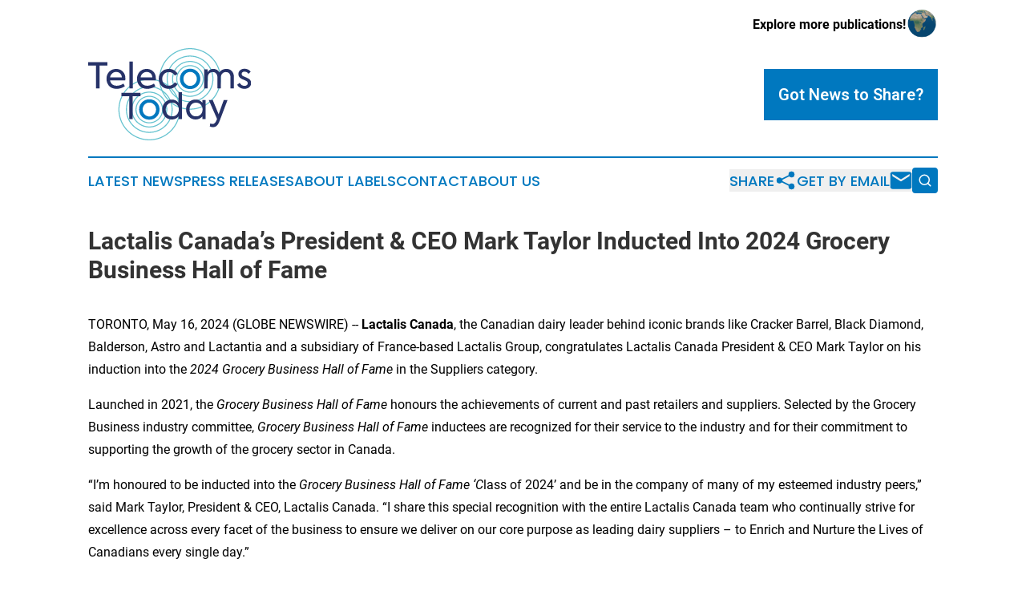

--- FILE ---
content_type: text/html;charset=utf-8
request_url: https://www.telecomstoday.com/article/712169524-lactalis-canada-s-president-ceo-mark-taylor-inducted-into-2024-grocery-business-hall-of-fame
body_size: 7685
content:
<!DOCTYPE html>
<html lang="en">
<head>
  <title>Lactalis Canada’s President &amp; CEO Mark Taylor Inducted Into 2024 Grocery Business Hall of Fame | Telecoms Today</title>
  <meta charset="utf-8">
  <meta name="viewport" content="width=device-width, initial-scale=1">
    <meta name="description" content="Telecoms Today is an online news publication focusing on industries in the World: Catch up with telecommunications news from the world">
    <link rel="icon" href="https://cdn.newsmatics.com/agp/sites/telecomstoday-favicon-1.png" type="image/png">
  <meta name="csrf-token" content="257wMUdklORkWGlaHMvP8uIr4qDgDRI4SAW1qeQfJ-c=">
  <meta name="csrf-param" content="authenticity_token">
  <link href="/css/styles.min.css?v1d0b8e25eaccc1ca72b30a2f13195adabfa54991" rel="stylesheet" data-turbo-track="reload">
  <link rel="stylesheet" href="/plugins/vanilla-cookieconsent/cookieconsent.css?v1d0b8e25eaccc1ca72b30a2f13195adabfa54991">
  
<style type="text/css">
    :root {
        --color-primary-background: rgba(0, 120, 191, 0.4);
        --color-primary: #0078bf;
        --color-secondary: #273369;
    }
</style>

  <script type="importmap">
    {
      "imports": {
          "adController": "/js/controllers/adController.js?v1d0b8e25eaccc1ca72b30a2f13195adabfa54991",
          "alertDialog": "/js/controllers/alertDialog.js?v1d0b8e25eaccc1ca72b30a2f13195adabfa54991",
          "articleListController": "/js/controllers/articleListController.js?v1d0b8e25eaccc1ca72b30a2f13195adabfa54991",
          "dialog": "/js/controllers/dialog.js?v1d0b8e25eaccc1ca72b30a2f13195adabfa54991",
          "flashMessage": "/js/controllers/flashMessage.js?v1d0b8e25eaccc1ca72b30a2f13195adabfa54991",
          "gptAdController": "/js/controllers/gptAdController.js?v1d0b8e25eaccc1ca72b30a2f13195adabfa54991",
          "hamburgerController": "/js/controllers/hamburgerController.js?v1d0b8e25eaccc1ca72b30a2f13195adabfa54991",
          "labelsDescription": "/js/controllers/labelsDescription.js?v1d0b8e25eaccc1ca72b30a2f13195adabfa54991",
          "searchController": "/js/controllers/searchController.js?v1d0b8e25eaccc1ca72b30a2f13195adabfa54991",
          "videoController": "/js/controllers/videoController.js?v1d0b8e25eaccc1ca72b30a2f13195adabfa54991",
          "navigationController": "/js/controllers/navigationController.js?v1d0b8e25eaccc1ca72b30a2f13195adabfa54991"          
      }
    }
  </script>
  <script>
      (function(w,d,s,l,i){w[l]=w[l]||[];w[l].push({'gtm.start':
      new Date().getTime(),event:'gtm.js'});var f=d.getElementsByTagName(s)[0],
      j=d.createElement(s),dl=l!='dataLayer'?'&l='+l:'';j.async=true;
      j.src='https://www.googletagmanager.com/gtm.js?id='+i+dl;
      f.parentNode.insertBefore(j,f);
      })(window,document,'script','dataLayer','GTM-KGCXW2X');
  </script>

  <script>
    window.dataLayer.push({
      'cookie_settings': 'delta'
    });
  </script>
</head>
<body class="df-5 is-subpage">
<noscript>
  <iframe src="https://www.googletagmanager.com/ns.html?id=GTM-KGCXW2X"
          height="0" width="0" style="display:none;visibility:hidden"></iframe>
</noscript>
<div class="layout">

  <!-- Top banner -->
  <div class="max-md:hidden w-full content universal-ribbon-inner flex justify-end items-center">
    <a href="https://www.affinitygrouppublishing.com/" target="_blank" class="brands">
      <span class="font-bold text-black">Explore more publications!</span>
      <div>
        <img src="/images/globe.png" height="40" width="40" class="icon-globe"/>
      </div>
    </a>
  </div>
  <header data-controller="hamburger">
  <div class="content">
    <div class="header-top">
      <div class="flex gap-2 masthead-container justify-between items-center">
        <div class="mr-4 logo-container">
          <a href="/">
              <img src="https://cdn.newsmatics.com/agp/sites/telecomstoday-logo-1.svg" alt="Telecoms Today"
                class="max-md:!h-[60px] lg:!max-h-[115px]" height="226"
                width="auto" />
          </a>
        </div>
        <button class="hamburger relative w-8 h-6">
          <span aria-hidden="true"
            class="block absolute h-[2px] w-9 bg-[--color-primary] transform transition duration-500 ease-in-out -translate-y-[15px]"></span>
          <span aria-hidden="true"
            class="block absolute h-[2px] w-7 bg-[--color-primary] transform transition duration-500 ease-in-out translate-x-[7px]"></span>
          <span aria-hidden="true"
            class="block absolute h-[2px] w-9 bg-[--color-primary] transform transition duration-500 ease-in-out translate-y-[15px]"></span>
        </button>
        <a href="/submit-news" class="max-md:hidden button button-upload-content button-primary w-fit">
          <span>Got News to Share?</span>
        </a>
      </div>
      <!--  Screen size line  -->
      <div class="absolute bottom-0 -ml-[20px] w-screen h-[1px] bg-[--color-primary] z-50 md:hidden">
      </div>
    </div>
    <!-- Navigation bar -->
    <div class="navigation is-hidden-on-mobile" id="main-navigation">
      <div class="w-full md:hidden">
        <div data-controller="search" class="relative w-full">
  <div data-search-target="form" class="relative active">
    <form data-action="submit->search#performSearch" class="search-form">
      <input type="text" name="query" placeholder="Search..." data-search-target="input" class="search-input md:hidden" />
      <button type="button" data-action="click->search#toggle" data-search-target="icon" class="button-search">
        <img height="18" width="18" src="/images/search.svg" />
      </button>
    </form>
  </div>
</div>

      </div>
      <nav class="navigation-part">
          <a href="/latest-news" class="nav-link">
            Latest News
          </a>
          <a href="/press-releases" class="nav-link">
            Press Releases
          </a>
          <a href="/about-labels" class="nav-link">
            About Labels
          </a>
          <a href="/contact" class="nav-link">
            Contact
          </a>
          <a href="/about" class="nav-link">
            About Us
          </a>
      </nav>
      <div class="w-full md:w-auto md:justify-end">
        <div data-controller="navigation" class="header-actions hidden">
  <button class="nav-link flex gap-1 items-center" onclick="window.ShareDialog.openDialog()">
    <span data-navigation-target="text">
      Share
    </span>
    <span class="icon-share"></span>
  </button>
  <button onclick="window.AlertDialog.openDialog()" class="nav-link nav-link-email flex items-center gap-1.5">
    <span data-navigation-target="text">
      Get by Email
    </span>
    <span class="icon-mail"></span>
  </button>
  <div class="max-md:hidden">
    <div data-controller="search" class="relative w-full">
  <div data-search-target="form" class="relative active">
    <form data-action="submit->search#performSearch" class="search-form">
      <input type="text" name="query" placeholder="Search..." data-search-target="input" class="search-input md:hidden" />
      <button type="button" data-action="click->search#toggle" data-search-target="icon" class="button-search">
        <img height="18" width="18" src="/images/search.svg" />
      </button>
    </form>
  </div>
</div>

  </div>
</div>

      </div>
      <a href="/submit-news" class="md:hidden uppercase button button-upload-content button-primary w-fit">
        <span>Got News to Share?</span>
      </a>
      <a href="https://www.affinitygrouppublishing.com/" target="_blank" class="nav-link-agp">
        Explore more publications!
        <img src="/images/globe.png" height="35" width="35" />
      </a>
    </div>
  </div>
</header>

  <div id="main-content" class="content">
    <div id="flash-message"></div>
    <h1>Lactalis Canada’s President &amp; CEO Mark Taylor Inducted Into 2024 Grocery Business Hall of Fame</h1>
<div class="press-release">
  
      <p align="left">TORONTO, May  16, 2024  (GLOBE NEWSWIRE) -- <strong>Lactalis Canada</strong>, the Canadian dairy leader behind iconic brands like Cracker Barrel, Black Diamond, Balderson, Astro and Lactantia and a subsidiary of France-based Lactalis Group, congratulates Lactalis Canada President &amp; CEO Mark Taylor on his induction into the <em>2024 Grocery Business Hall of Fame </em>in the Suppliers category.<br></p>  <p align="left">Launched in 2021, the <em>Grocery Business Hall of Fame</em> honours the achievements of current and past retailers and suppliers. Selected by the Grocery Business industry committee, <em>Grocery Business Hall of Fame</em> inductees are recognized for their service to the industry and for their commitment to supporting the growth of the grocery sector in Canada.</p>  <p align="left">&#x201C;I&#x2019;m honoured to be inducted into the <em>Grocery Business Hall of Fame &#x2018;C</em>lass of 2024&#x2019; and be in the company of many of my esteemed industry peers,&#x201D; said Mark Taylor, President &amp; CEO, Lactalis Canada. &#x201C;I share this special recognition with the entire Lactalis Canada team who continually strive for excellence across every facet of the business to ensure we deliver on our core purpose as leading dairy suppliers &#x2013; to Enrich and Nurture the Lives of Canadians every single day.&#x201D;</p>  <p align="left">Since joining Lactalis Canada as President &amp; CEO in 2018, Mark has been instrumental in driving the company&#x2019;s growth and transformation including leading the CDN$1.62 billion acquisition of Kraft Heinz&#x2019;s natural cheese business in Canada in 2019, the biggest of-its-kind in Canadian dairy history. This transaction was followed by the integration of Ultima Foods Inc., the Kraft Heinz Grated cheese business in Canada in 2021 and Marie Morin Canada in 2023. Today, Lactalis Canada is the third largest country by turnover within the Lactalis Group, the third largest branded CPG manufacturer in Canada and has been named on Forbes&#x2019; list of Canada&#x2019;s Best Employers.</p>  <p align="left">Within the industry, Mark has played an instrumental role in the advocacy and creation of a Grocery Code of Conduct for Canada. Mark sits on the Board of Directors of the Dairy Processors Association of Canada (DPAC), the Food, Health &amp; Consumer Products of Canada (FHCP) and The Grocery Foundation where he also Chairs the Donations Committee. In 2023, he was appointed as cabinet member of the <em>Feel Out Loud</em> with Kids Help Phone campaign, the largest youth mental health movement in Canada.</p>  <p align="left">Mark brings over 30 years of experience in CPG, notably in the dairy category through various leadership roles across the supply chain from farm to consumer. Prior to joining Lactalis Canada, Mark was Group Managing Director of Lactalis U.K. and Ireland from 2015 to 2018.</p>  <p align="left">Learn more about Mark <a href="https://www.globenewswire.com/Tracker?data=1y0xvz-YRNvpGcSo4095NHYb9o5UnPawHAf9JsHaFggEJd6fZcIgpG8Sq-wzsfn96Ag2t42K5IS8eRgbV4APRLDYDinEg6j-jhdiCOEQOms=" rel="nofollow" target="_blank">HERE</a> and the Grocery Business Hall of Fame recognition program <a href="https://www.globenewswire.com/Tracker?data=[base64]" rel="nofollow" target="_blank">HERE</a>.</p>  <p align="left"><strong>About Lactalis Canada Inc. </strong><br>With over 140 years of brand heritage, Lactalis Canada is the Canadian dairy leader behind iconic brands Cracker Barrel, Black Diamond, P'tit Qu&#xE9;bec, Balderson, Cheestrings Ficello, aMOOza!, Astro, Khaas, siggi&#x2019;s, I&#xD6;GO, I&#xD6;GO nan&#xF6;, Olympic, Lactantia, Beatrice, Enjoy!, Marie Morin Canada, Galbani, and Pr&#xE9;sident. With more than 30 operating sites including 20 manufacturing facilities, the company and its more than 4000 employees are committed to enriching and nurturing the lives of Canadians through its high-quality products, contribution to communities and partnership with farmers, customers, partners and suppliers. Lactalis Canada is part of Lactalis Group, the world&#x2019;s leading dairy company, headquartered in Laval, France. For more information, visit <a href="https://www.globenewswire.com/Tracker?data=qgXax8jhLWVZt2OdGQ-kgttbtyx7C5ez7qTrNkt_IV4JerdTgF-QrmiXAIhNVfIRWFS1nUMTych6_EfhXOjlXA==" rel="nofollow" target="_blank">www.lactalis.ca</a></p>  <p align="left"><strong>Media Contact:</strong><br>Lactalis Canada Media Relations <br><a href="https://www.globenewswire.com/Tracker?data=fyThpEZ0uoD7nkCcRpddQ3hVSAcReZQyb-UeP-jJp2mrnPIAhQ4HxLXmFqdqSmGPvTUGnA-lAhqYNg77VczOrpxkAyWj77GgahZaDIaYOLE=" rel="nofollow" target="_blank">media@ca.lactalis.com</a></p>  <p>A photo accompanying this announcement is available at <a href="https://www.globenewswire.com/Tracker?data=[base64]" rel="nofollow" target="_blank">https://www.globenewswire.com/NewsRoom/AttachmentNg/c7033614-a651-41c4-99b9-da771e851c16</a></p> <img class="__GNW8366DE3E__IMG" src="https://www.globenewswire.com/newsroom/ti?nf=OTExOTM1MyM2MjU2ODQ3IzUwMDExMDM0OA=="> <br><img src="https://ml.globenewswire.com/media/NmExOWY1ZDMtMjY5Zi00Y2Q0LWJmNmEtNzM2M2E3NzE4MDhkLTUwMDExMDM0OA==/tiny/Lactalis-Canada.png" referrerpolicy="no-referrer-when-downgrade"><p><a href="https://www.globenewswire.com/NewsRoom/AttachmentNg/c791b112-295b-4492-b71e-2fab4e6597a9" rel="nofollow"><img src="https://ml.globenewswire.com/media/c791b112-295b-4492-b71e-2fab4e6597a9/small/lactalis-canada-rgb-1666039164677-jpg.jpg" border="0" width="150" height="49" alt="Primary Logo"></a></p>
<div style="padding:0px;width: 100%;">
<div style="clear:both"></div>
<div style="float: right;padding-left:20px">
<div><h5>Lactalis Canada&#x2019;s President &amp; CEO Mark Taylor Inducted Into 2024 Grocery Business Hall of Fame.</h5></div>
<div> <a target="_blank" href="https://www.globenewswire.com/NewsRoom/AttachmentNg/c7033614-a651-41c4-99b9-da771e851c16/en" rel="nofollow"><img src="https://ml.globenewswire.com/media/c7033614-a651-41c4-99b9-da771e851c16/medium/lactalis-canadas-president-ceo-mark-taylor-inducted-into-202.jpg"> </a>
</div>
<p></p>
<div> <h5>Lactalis Canada President &amp; CEO Mark Taylor inducted into the 2024 Grocery Business Hall of Fame in the Suppliers category.</h5>
</div>
</div>
</div>
    <p>
  Legal Disclaimer:
</p>
<p>
  EIN Presswire provides this news content "as is" without warranty of any kind. We do not accept any responsibility or liability
  for the accuracy, content, images, videos, licenses, completeness, legality, or reliability of the information contained in this
  article. If you have any complaints or copyright issues related to this article, kindly contact the author above.
</p>
<img class="prtr" src="https://www.einpresswire.com/tracking/article.gif?t=5&a=T9r-UccO-Jv5rYFQ&i=zo3FS26weutfHJhT" alt="">
</div>

  </div>
</div>
<footer class="footer footer-with-line">
  <div class="content flex flex-col">
    <p class="footer-text text-sm mb-4 order-2 lg:order-1">© 1995-2026 Newsmatics Inc. dba Affinity Group Publishing &amp; Telecoms Today. All Rights Reserved.</p>
    <div class="footer-nav lg:mt-2 mb-[30px] lg:mb-0 flex gap-7 flex-wrap justify-center order-1 lg:order-2">
        <a href="/about" class="footer-link">About</a>
        <a href="/archive" class="footer-link">Press Release Archive</a>
        <a href="/submit-news" class="footer-link">Submit Press Release</a>
        <a href="/legal/terms" class="footer-link">Terms &amp; Conditions</a>
        <a href="/legal/dmca" class="footer-link">Copyright/DMCA Policy</a>
        <a href="/legal/privacy" class="footer-link">Privacy Policy</a>
        <a href="/contact" class="footer-link">Contact</a>
    </div>
  </div>
</footer>
<div data-controller="dialog" data-dialog-url-value="/" data-action="click->dialog#clickOutside">
  <dialog
    class="modal-shadow fixed backdrop:bg-black/20 z-40 text-left bg-white rounded-full w-[350px] h-[350px] overflow-visible"
    data-dialog-target="modal"
  >
    <div class="text-center h-full flex items-center justify-center">
      <button data-action="click->dialog#close" type="button" class="modal-share-close-button">
        ✖
      </button>
      <div>
        <div class="mb-4">
          <h3 class="font-bold text-[28px] mb-3">Share us</h3>
          <span class="text-[14px]">on your social networks:</span>
        </div>
        <div class="flex gap-6 justify-center text-center">
          <a href="https://www.facebook.com/sharer.php?u=https://www.telecomstoday.com" class="flex flex-col items-center font-bold text-[#4a4a4a] text-sm" target="_blank">
            <span class="h-[55px] flex items-center">
              <img width="40px" src="/images/fb.png" alt="Facebook" class="mb-2">
            </span>
            <span class="text-[14px]">
              Facebook
            </span>
          </a>
          <a href="https://www.linkedin.com/sharing/share-offsite/?url=https://www.telecomstoday.com" class="flex flex-col items-center font-bold text-[#4a4a4a] text-sm" target="_blank">
            <span class="h-[55px] flex items-center">
              <img width="40px" height="40px" src="/images/linkedin.png" alt="LinkedIn" class="mb-2">
            </span>
            <span class="text-[14px]">
            LinkedIn
            </span>
          </a>
        </div>
      </div>
    </div>
  </dialog>
</div>

<div data-controller="alert-dialog" data-action="click->alert-dialog#clickOutside">
  <dialog
    class="fixed backdrop:bg-black/20 modal-shadow z-40 text-left bg-white rounded-full w-full max-w-[450px] aspect-square overflow-visible"
    data-alert-dialog-target="modal">
    <div class="flex items-center text-center -mt-4 h-full flex-1 p-8 md:p-12">
      <button data-action="click->alert-dialog#close" type="button" class="modal-close-button">
        ✖
      </button>
      <div class="w-full" data-alert-dialog-target="subscribeForm">
        <img class="w-8 mx-auto mb-4" src="/images/agps.svg" alt="AGPs" />
        <p class="md:text-lg">Get the latest news on this topic.</p>
        <h3 class="dialog-title mt-4">SIGN UP FOR FREE TODAY</h3>
        <form data-action="submit->alert-dialog#submit" method="POST" action="/alerts">
  <input type="hidden" name="authenticity_token" value="257wMUdklORkWGlaHMvP8uIr4qDgDRI4SAW1qeQfJ-c=">

  <input data-alert-dialog-target="fullnameInput" type="text" name="fullname" id="fullname" autocomplete="off" tabindex="-1">
  <label>
    <input data-alert-dialog-target="emailInput" placeholder="Email address" name="email" type="email"
      value=""
      class="rounded-xs mb-2 block w-full bg-white px-4 py-2 text-gray-900 border-[1px] border-solid border-gray-600 focus:border-2 focus:border-gray-800 placeholder:text-gray-400"
      required>
  </label>
  <div class="text-red-400 text-sm" data-alert-dialog-target="errorMessage"></div>

  <input data-alert-dialog-target="timestampInput" type="hidden" name="timestamp" value="1768828466" autocomplete="off" tabindex="-1">

  <input type="submit" value="Sign Up"
    class="!rounded-[3px] w-full mt-2 mb-4 bg-primary px-5 py-2 leading-5 font-semibold text-white hover:color-primary/75 cursor-pointer">
</form>
<a data-action="click->alert-dialog#close" class="text-black underline hover:no-underline inline-block mb-4" href="#">No Thanks</a>
<p class="text-[15px] leading-[22px]">
  By signing to this email alert, you<br /> agree to our
  <a href="/legal/terms" class="underline text-primary hover:no-underline" target="_blank">Terms & Conditions</a>
</p>

      </div>
      <div data-alert-dialog-target="checkEmail" class="hidden">
        <img class="inline-block w-9" src="/images/envelope.svg" />
        <h3 class="dialog-title">Check Your Email</h3>
        <p class="text-lg mb-12">We sent a one-time activation link to <b data-alert-dialog-target="userEmail"></b>.
          Just click on the link to
          continue.</p>
        <p class="text-lg">If you don't see the email in your inbox, check your spam folder or <a
            class="underline text-primary hover:no-underline" data-action="click->alert-dialog#showForm" href="#">try
            again</a>
        </p>
      </div>

      <!-- activated -->
      <div data-alert-dialog-target="activated" class="hidden">
        <img class="w-8 mx-auto mb-4" src="/images/agps.svg" alt="AGPs" />
        <h3 class="dialog-title">SUCCESS</h3>
        <p class="text-lg">You have successfully confirmed your email and are subscribed to <b>
            Telecoms Today
          </b> daily
          news alert.</p>
      </div>
      <!-- alreadyActivated -->
      <div data-alert-dialog-target="alreadyActivated" class="hidden">
        <img class="w-8 mx-auto mb-4" src="/images/agps.svg" alt="AGPs" />
        <h3 class="dialog-title">Alert was already activated</h3>
        <p class="text-lg">It looks like you have already confirmed and are receiving the <b>
            Telecoms Today
          </b> daily news
          alert.</p>
      </div>
      <!-- activateErrorMessage -->
      <div data-alert-dialog-target="activateErrorMessage" class="hidden">
        <img class="w-8 mx-auto mb-4" src="/images/agps.svg" alt="AGPs" />
        <h3 class="dialog-title">Oops!</h3>
        <p class="text-lg mb-4">It looks like something went wrong. Please try again.</p>
        <form data-action="submit->alert-dialog#submit" method="POST" action="/alerts">
  <input type="hidden" name="authenticity_token" value="257wMUdklORkWGlaHMvP8uIr4qDgDRI4SAW1qeQfJ-c=">

  <input data-alert-dialog-target="fullnameInput" type="text" name="fullname" id="fullname" autocomplete="off" tabindex="-1">
  <label>
    <input data-alert-dialog-target="emailInput" placeholder="Email address" name="email" type="email"
      value=""
      class="rounded-xs mb-2 block w-full bg-white px-4 py-2 text-gray-900 border-[1px] border-solid border-gray-600 focus:border-2 focus:border-gray-800 placeholder:text-gray-400"
      required>
  </label>
  <div class="text-red-400 text-sm" data-alert-dialog-target="errorMessage"></div>

  <input data-alert-dialog-target="timestampInput" type="hidden" name="timestamp" value="1768828466" autocomplete="off" tabindex="-1">

  <input type="submit" value="Sign Up"
    class="!rounded-[3px] w-full mt-2 mb-4 bg-primary px-5 py-2 leading-5 font-semibold text-white hover:color-primary/75 cursor-pointer">
</form>
<a data-action="click->alert-dialog#close" class="text-black underline hover:no-underline inline-block mb-4" href="#">No Thanks</a>
<p class="text-[15px] leading-[22px]">
  By signing to this email alert, you<br /> agree to our
  <a href="/legal/terms" class="underline text-primary hover:no-underline" target="_blank">Terms & Conditions</a>
</p>

      </div>

      <!-- deactivated -->
      <div data-alert-dialog-target="deactivated" class="hidden">
        <img class="w-8 mx-auto mb-4" src="/images/agps.svg" alt="AGPs" />
        <h3 class="dialog-title">You are Unsubscribed!</h3>
        <p class="text-lg">You are no longer receiving the <b>
            Telecoms Today
          </b>daily news alert.</p>
      </div>
      <!-- alreadyDeactivated -->
      <div data-alert-dialog-target="alreadyDeactivated" class="hidden">
        <img class="w-8 mx-auto mb-4" src="/images/agps.svg" alt="AGPs" />
        <h3 class="dialog-title">You have already unsubscribed!</h3>
        <p class="text-lg">You are no longer receiving the <b>
            Telecoms Today
          </b> daily news alert.</p>
      </div>
      <!-- deactivateErrorMessage -->
      <div data-alert-dialog-target="deactivateErrorMessage" class="hidden">
        <img class="w-8 mx-auto mb-4" src="/images/agps.svg" alt="AGPs" />
        <h3 class="dialog-title">Oops!</h3>
        <p class="text-lg">Try clicking the Unsubscribe link in the email again and if it still doesn't work, <a
            href="/contact">contact us</a></p>
      </div>
    </div>
  </dialog>
</div>

<script src="/plugins/vanilla-cookieconsent/cookieconsent.umd.js?v1d0b8e25eaccc1ca72b30a2f13195adabfa54991"></script>
  <script src="/js/cookieconsent.js?v1d0b8e25eaccc1ca72b30a2f13195adabfa54991"></script>

<script type="module" src="/js/app.js?v1d0b8e25eaccc1ca72b30a2f13195adabfa54991"></script>
</body>
</html>
